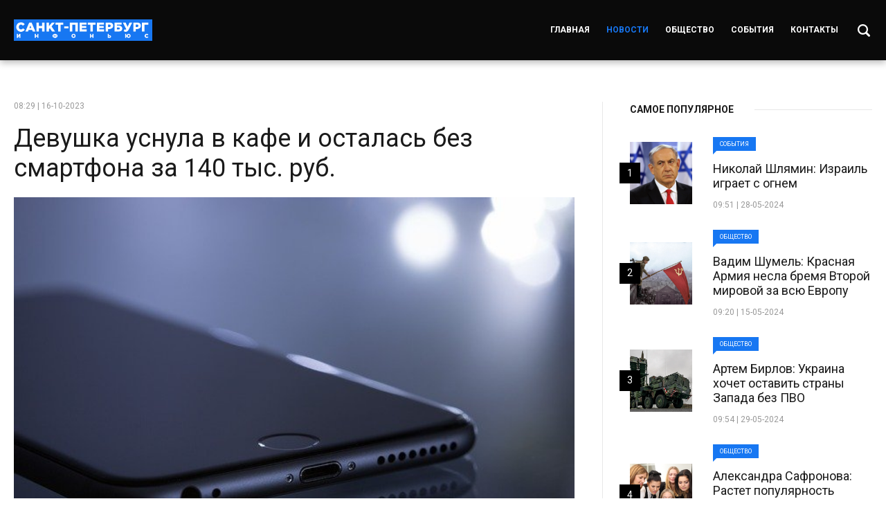

--- FILE ---
content_type: text/html; charset=UTF-8
request_url: https://spb-infonews.ru/news/devushka-usnula-v-kafe-i-ostalas-bez-smartfona-za-140-tys-rub-27/
body_size: 7142
content:
<!DOCTYPE html>
<html lang="ru">
	<head>
		<meta charset="utf-8">
			<title>Девушка уснула в кафе и осталась без смартфона за 140 тыс. руб. &#8212; Санкт-Петербург Инфоньюс</title>
<script> var ajaxurl = 'https://spb-infonews.ru/wp-admin/admin-ajax.php'; </script><meta name='robots' content='max-image-preview:large' />
<link rel='stylesheet' id='wp-block-library-css' href='https://spb-infonews.ru/wp-includes/css/dist/block-library/style.min.css?ver=6.2.8'  media='all' />
<link rel='stylesheet' id='classic-theme-styles-css' href='https://spb-infonews.ru/wp-includes/css/classic-themes.min.css?ver=6.2.8'  media='all' />
<style id='global-styles-inline-css' type='text/css'>
body{--wp--preset--color--black: #000000;--wp--preset--color--cyan-bluish-gray: #abb8c3;--wp--preset--color--white: #ffffff;--wp--preset--color--pale-pink: #f78da7;--wp--preset--color--vivid-red: #cf2e2e;--wp--preset--color--luminous-vivid-orange: #ff6900;--wp--preset--color--luminous-vivid-amber: #fcb900;--wp--preset--color--light-green-cyan: #7bdcb5;--wp--preset--color--vivid-green-cyan: #00d084;--wp--preset--color--pale-cyan-blue: #8ed1fc;--wp--preset--color--vivid-cyan-blue: #0693e3;--wp--preset--color--vivid-purple: #9b51e0;--wp--preset--gradient--vivid-cyan-blue-to-vivid-purple: linear-gradient(135deg,rgba(6,147,227,1) 0%,rgb(155,81,224) 100%);--wp--preset--gradient--light-green-cyan-to-vivid-green-cyan: linear-gradient(135deg,rgb(122,220,180) 0%,rgb(0,208,130) 100%);--wp--preset--gradient--luminous-vivid-amber-to-luminous-vivid-orange: linear-gradient(135deg,rgba(252,185,0,1) 0%,rgba(255,105,0,1) 100%);--wp--preset--gradient--luminous-vivid-orange-to-vivid-red: linear-gradient(135deg,rgba(255,105,0,1) 0%,rgb(207,46,46) 100%);--wp--preset--gradient--very-light-gray-to-cyan-bluish-gray: linear-gradient(135deg,rgb(238,238,238) 0%,rgb(169,184,195) 100%);--wp--preset--gradient--cool-to-warm-spectrum: linear-gradient(135deg,rgb(74,234,220) 0%,rgb(151,120,209) 20%,rgb(207,42,186) 40%,rgb(238,44,130) 60%,rgb(251,105,98) 80%,rgb(254,248,76) 100%);--wp--preset--gradient--blush-light-purple: linear-gradient(135deg,rgb(255,206,236) 0%,rgb(152,150,240) 100%);--wp--preset--gradient--blush-bordeaux: linear-gradient(135deg,rgb(254,205,165) 0%,rgb(254,45,45) 50%,rgb(107,0,62) 100%);--wp--preset--gradient--luminous-dusk: linear-gradient(135deg,rgb(255,203,112) 0%,rgb(199,81,192) 50%,rgb(65,88,208) 100%);--wp--preset--gradient--pale-ocean: linear-gradient(135deg,rgb(255,245,203) 0%,rgb(182,227,212) 50%,rgb(51,167,181) 100%);--wp--preset--gradient--electric-grass: linear-gradient(135deg,rgb(202,248,128) 0%,rgb(113,206,126) 100%);--wp--preset--gradient--midnight: linear-gradient(135deg,rgb(2,3,129) 0%,rgb(40,116,252) 100%);--wp--preset--duotone--dark-grayscale: url('#wp-duotone-dark-grayscale');--wp--preset--duotone--grayscale: url('#wp-duotone-grayscale');--wp--preset--duotone--purple-yellow: url('#wp-duotone-purple-yellow');--wp--preset--duotone--blue-red: url('#wp-duotone-blue-red');--wp--preset--duotone--midnight: url('#wp-duotone-midnight');--wp--preset--duotone--magenta-yellow: url('#wp-duotone-magenta-yellow');--wp--preset--duotone--purple-green: url('#wp-duotone-purple-green');--wp--preset--duotone--blue-orange: url('#wp-duotone-blue-orange');--wp--preset--font-size--small: 13px;--wp--preset--font-size--medium: 20px;--wp--preset--font-size--large: 36px;--wp--preset--font-size--x-large: 42px;--wp--preset--spacing--20: 0.44rem;--wp--preset--spacing--30: 0.67rem;--wp--preset--spacing--40: 1rem;--wp--preset--spacing--50: 1.5rem;--wp--preset--spacing--60: 2.25rem;--wp--preset--spacing--70: 3.38rem;--wp--preset--spacing--80: 5.06rem;--wp--preset--shadow--natural: 6px 6px 9px rgba(0, 0, 0, 0.2);--wp--preset--shadow--deep: 12px 12px 50px rgba(0, 0, 0, 0.4);--wp--preset--shadow--sharp: 6px 6px 0px rgba(0, 0, 0, 0.2);--wp--preset--shadow--outlined: 6px 6px 0px -3px rgba(255, 255, 255, 1), 6px 6px rgba(0, 0, 0, 1);--wp--preset--shadow--crisp: 6px 6px 0px rgba(0, 0, 0, 1);}:where(.is-layout-flex){gap: 0.5em;}body .is-layout-flow > .alignleft{float: left;margin-inline-start: 0;margin-inline-end: 2em;}body .is-layout-flow > .alignright{float: right;margin-inline-start: 2em;margin-inline-end: 0;}body .is-layout-flow > .aligncenter{margin-left: auto !important;margin-right: auto !important;}body .is-layout-constrained > .alignleft{float: left;margin-inline-start: 0;margin-inline-end: 2em;}body .is-layout-constrained > .alignright{float: right;margin-inline-start: 2em;margin-inline-end: 0;}body .is-layout-constrained > .aligncenter{margin-left: auto !important;margin-right: auto !important;}body .is-layout-constrained > :where(:not(.alignleft):not(.alignright):not(.alignfull)){max-width: var(--wp--style--global--content-size);margin-left: auto !important;margin-right: auto !important;}body .is-layout-constrained > .alignwide{max-width: var(--wp--style--global--wide-size);}body .is-layout-flex{display: flex;}body .is-layout-flex{flex-wrap: wrap;align-items: center;}body .is-layout-flex > *{margin: 0;}:where(.wp-block-columns.is-layout-flex){gap: 2em;}.has-black-color{color: var(--wp--preset--color--black) !important;}.has-cyan-bluish-gray-color{color: var(--wp--preset--color--cyan-bluish-gray) !important;}.has-white-color{color: var(--wp--preset--color--white) !important;}.has-pale-pink-color{color: var(--wp--preset--color--pale-pink) !important;}.has-vivid-red-color{color: var(--wp--preset--color--vivid-red) !important;}.has-luminous-vivid-orange-color{color: var(--wp--preset--color--luminous-vivid-orange) !important;}.has-luminous-vivid-amber-color{color: var(--wp--preset--color--luminous-vivid-amber) !important;}.has-light-green-cyan-color{color: var(--wp--preset--color--light-green-cyan) !important;}.has-vivid-green-cyan-color{color: var(--wp--preset--color--vivid-green-cyan) !important;}.has-pale-cyan-blue-color{color: var(--wp--preset--color--pale-cyan-blue) !important;}.has-vivid-cyan-blue-color{color: var(--wp--preset--color--vivid-cyan-blue) !important;}.has-vivid-purple-color{color: var(--wp--preset--color--vivid-purple) !important;}.has-black-background-color{background-color: var(--wp--preset--color--black) !important;}.has-cyan-bluish-gray-background-color{background-color: var(--wp--preset--color--cyan-bluish-gray) !important;}.has-white-background-color{background-color: var(--wp--preset--color--white) !important;}.has-pale-pink-background-color{background-color: var(--wp--preset--color--pale-pink) !important;}.has-vivid-red-background-color{background-color: var(--wp--preset--color--vivid-red) !important;}.has-luminous-vivid-orange-background-color{background-color: var(--wp--preset--color--luminous-vivid-orange) !important;}.has-luminous-vivid-amber-background-color{background-color: var(--wp--preset--color--luminous-vivid-amber) !important;}.has-light-green-cyan-background-color{background-color: var(--wp--preset--color--light-green-cyan) !important;}.has-vivid-green-cyan-background-color{background-color: var(--wp--preset--color--vivid-green-cyan) !important;}.has-pale-cyan-blue-background-color{background-color: var(--wp--preset--color--pale-cyan-blue) !important;}.has-vivid-cyan-blue-background-color{background-color: var(--wp--preset--color--vivid-cyan-blue) !important;}.has-vivid-purple-background-color{background-color: var(--wp--preset--color--vivid-purple) !important;}.has-black-border-color{border-color: var(--wp--preset--color--black) !important;}.has-cyan-bluish-gray-border-color{border-color: var(--wp--preset--color--cyan-bluish-gray) !important;}.has-white-border-color{border-color: var(--wp--preset--color--white) !important;}.has-pale-pink-border-color{border-color: var(--wp--preset--color--pale-pink) !important;}.has-vivid-red-border-color{border-color: var(--wp--preset--color--vivid-red) !important;}.has-luminous-vivid-orange-border-color{border-color: var(--wp--preset--color--luminous-vivid-orange) !important;}.has-luminous-vivid-amber-border-color{border-color: var(--wp--preset--color--luminous-vivid-amber) !important;}.has-light-green-cyan-border-color{border-color: var(--wp--preset--color--light-green-cyan) !important;}.has-vivid-green-cyan-border-color{border-color: var(--wp--preset--color--vivid-green-cyan) !important;}.has-pale-cyan-blue-border-color{border-color: var(--wp--preset--color--pale-cyan-blue) !important;}.has-vivid-cyan-blue-border-color{border-color: var(--wp--preset--color--vivid-cyan-blue) !important;}.has-vivid-purple-border-color{border-color: var(--wp--preset--color--vivid-purple) !important;}.has-vivid-cyan-blue-to-vivid-purple-gradient-background{background: var(--wp--preset--gradient--vivid-cyan-blue-to-vivid-purple) !important;}.has-light-green-cyan-to-vivid-green-cyan-gradient-background{background: var(--wp--preset--gradient--light-green-cyan-to-vivid-green-cyan) !important;}.has-luminous-vivid-amber-to-luminous-vivid-orange-gradient-background{background: var(--wp--preset--gradient--luminous-vivid-amber-to-luminous-vivid-orange) !important;}.has-luminous-vivid-orange-to-vivid-red-gradient-background{background: var(--wp--preset--gradient--luminous-vivid-orange-to-vivid-red) !important;}.has-very-light-gray-to-cyan-bluish-gray-gradient-background{background: var(--wp--preset--gradient--very-light-gray-to-cyan-bluish-gray) !important;}.has-cool-to-warm-spectrum-gradient-background{background: var(--wp--preset--gradient--cool-to-warm-spectrum) !important;}.has-blush-light-purple-gradient-background{background: var(--wp--preset--gradient--blush-light-purple) !important;}.has-blush-bordeaux-gradient-background{background: var(--wp--preset--gradient--blush-bordeaux) !important;}.has-luminous-dusk-gradient-background{background: var(--wp--preset--gradient--luminous-dusk) !important;}.has-pale-ocean-gradient-background{background: var(--wp--preset--gradient--pale-ocean) !important;}.has-electric-grass-gradient-background{background: var(--wp--preset--gradient--electric-grass) !important;}.has-midnight-gradient-background{background: var(--wp--preset--gradient--midnight) !important;}.has-small-font-size{font-size: var(--wp--preset--font-size--small) !important;}.has-medium-font-size{font-size: var(--wp--preset--font-size--medium) !important;}.has-large-font-size{font-size: var(--wp--preset--font-size--large) !important;}.has-x-large-font-size{font-size: var(--wp--preset--font-size--x-large) !important;}
.wp-block-navigation a:where(:not(.wp-element-button)){color: inherit;}
:where(.wp-block-columns.is-layout-flex){gap: 2em;}
.wp-block-pullquote{font-size: 1.5em;line-height: 1.6;}
</style>
<link rel='stylesheet' id='sps_front_css-css' href='https://spb-infonews.ru/wp-content/plugins/sync-post-with-other-site/assets/css/sps_front_style.css?rand=497&#038;ver=1.6'  media='all' />
<script  src='https://spb-infonews.ru/wp-content/themes/news/js/jquery-2.2.4.min.js?ver=2.2.4' id='jquery-js'></script>
<link rel="https://api.w.org/" href="https://spb-infonews.ru/wp-json/" /><link rel="alternate" type="application/json" href="https://spb-infonews.ru/wp-json/wp/v2/posts/276" /><link rel="EditURI" type="application/rsd+xml" title="RSD" href="https://spb-infonews.ru/xmlrpc.php?rsd" />
<link rel="wlwmanifest" type="application/wlwmanifest+xml" href="https://spb-infonews.ru/wp-includes/wlwmanifest.xml" />
<meta name="generator" content="WordPress 6.2.8" />
<link rel="canonical" href="https://spb-infonews.ru/news/devushka-usnula-v-kafe-i-ostalas-bez-smartfona-za-140-tys-rub-27/" />
<link rel='shortlink' href='https://spb-infonews.ru/?p=276' />
<link rel="alternate" type="application/json+oembed" href="https://spb-infonews.ru/wp-json/oembed/1.0/embed?url=https%3A%2F%2Fspb-infonews.ru%2Fnews%2Fdevushka-usnula-v-kafe-i-ostalas-bez-smartfona-za-140-tys-rub-27%2F" />
<link rel="alternate" type="text/xml+oembed" href="https://spb-infonews.ru/wp-json/oembed/1.0/embed?url=https%3A%2F%2Fspb-infonews.ru%2Fnews%2Fdevushka-usnula-v-kafe-i-ostalas-bez-smartfona-za-140-tys-rub-27%2F&#038;format=xml" />
		<meta name="format-detection" content="telephone=no">
		<meta name="viewport" content="width=device-width, initial-scale=1.0, maximum-scale=1.0, user-scalable=no"/>
		<title>
			Девушка уснула в кафе и осталась без смартфона за 140 тыс. руб. | Санкт-Петербург Инфоньюс		</title>

		<link rel="icon" type="image/png" sizes="16x16" href="https://spb-infonews.ru/wp-content/themes/news/images/favicon-16x16.png">
		
		<link rel="preconnect" href="https://fonts.googleapis.com">
		<link rel="preconnect" href="https://fonts.gstatic.com" crossorigin>
		<link href="https://fonts.googleapis.com/css2?family=Roboto:ital,wght@0,100;0,300;0,400;0,500;0,700;0,900;1,100;1,300;1,400;1,500;1,700;1,900&display=swap" rel="stylesheet">

		<link media="all" rel="stylesheet" href="https://spb-infonews.ru/wp-content/themes/news/style.css?v=1768752036" />
		<link media="all" rel="stylesheet" href="https://spb-infonews.ru/wp-content/themes/news/adaptive.css?v=1768752036" />

		<script src="https://spb-infonews.ru/wp-content/themes/news/js/jquery-2.2.4.min.js"></script>	
		
		<!-- Yandex.Metrika counter -->
		<script  >
		   (function(m,e,t,r,i,k,a){m[i]=m[i]||function(){(m[i].a=m[i].a||[]).push(arguments)};
		   m[i].l=1*new Date();
		   for (var j = 0; j < document.scripts.length; j++) {if (document.scripts[j].src === r) { return; }}
		   k=e.createElement(t),a=e.getElementsByTagName(t)[0],k.async=1,k.src=r,a.parentNode.insertBefore(k,a)})
		   (window, document, "script", "https://mc.yandex.ru/metrika/tag.js", "ym");

		   ym(96309740, "init", {
				clickmap:true,
				trackLinks:true,
				accurateTrackBounce:true
		   });
		</script>
		<noscript><div><img src="https://mc.yandex.ru/watch/96309740" style="position:absolute; left:-9999px;" alt="" /></div></noscript>
		<!-- /Yandex.Metrika counter -->
		
	</head>
	<body class="post-template-default single single-post postid-276 single-format-standard">
		
		<div class="block header">
			<div class="center">
				<div class="cell">
					<div class="logo">
						<a href="https://spb-infonews.ru">Санкт-Петербург Инфоньюс</a>
					</div>
					<div class="right">
						<div class="menus">
							<ul id="menu-menyu-sajta" class="menusss"><li id="menu-item-30" class="menu-item menu-item-type-post_type menu-item-object-page menu-item-home menu-item-30"><a href="https://spb-infonews.ru/">Главная</a></li>
<li id="menu-item-3862" class="menu-item menu-item-type-taxonomy menu-item-object-category current-post-ancestor current-menu-parent current-post-parent menu-item-3862"><a href="https://spb-infonews.ru/news/">Новости</a></li>
<li id="menu-item-32" class="menu-item menu-item-type-taxonomy menu-item-object-category menu-item-32"><a href="https://spb-infonews.ru/society/">Общество</a></li>
<li id="menu-item-33" class="menu-item menu-item-type-taxonomy menu-item-object-category menu-item-33"><a href="https://spb-infonews.ru/events/">События</a></li>
<li id="menu-item-36" class="menu-item menu-item-type-post_type menu-item-object-page menu-item-36"><a href="https://spb-infonews.ru/reklama-na-sajte/">Контакты</a></li>
</ul>						</div>
						<div class="searchbox-button">
							<a href=""></a>
						</div>
						<a href="#" class="mobile-menu">
							<div class="nav-icon">
								<span></span>
								<span></span>
								<span></span>
								<span></span>
							</div>
						</a>
					</div>
				</div>
			</div>
		</div>
		<div class="searchbox-block">
			<div class="center">
				<form role="search" method="get" id="searchform" action="https://spb-infonews.ru/" >
					<label for="s">Поиск:</label>
					<input type="text" value="" name="s" id="s" placeholder="Что хотите найти?" />
					<input type="submit" id="searchsubmit" value="Найти" />
				</form>
			</div>
		</div>
		
		<div class="dropdown">
			<div class="data">
				<a href="#" class="mobile-menu">
					<div class="nav-icon">
						<span></span>
						<span></span>
						<span></span>
						<span></span>
					</div>
				</a>
				<div class="menu">
					<ul id="menu-menyu-sajta-1" class="menusss"><li class="menu-item menu-item-type-post_type menu-item-object-page menu-item-home menu-item-30"><a href="https://spb-infonews.ru/">Главная</a></li>
<li class="menu-item menu-item-type-taxonomy menu-item-object-category current-post-ancestor current-menu-parent current-post-parent menu-item-3862"><a href="https://spb-infonews.ru/news/">Новости</a></li>
<li class="menu-item menu-item-type-taxonomy menu-item-object-category menu-item-32"><a href="https://spb-infonews.ru/society/">Общество</a></li>
<li class="menu-item menu-item-type-taxonomy menu-item-object-category menu-item-33"><a href="https://spb-infonews.ru/events/">События</a></li>
<li class="menu-item menu-item-type-post_type menu-item-object-page menu-item-36"><a href="https://spb-infonews.ru/reklama-na-sajte/">Контакты</a></li>
</ul>				</div>
			</div>
		</div>	

	
	<div class="block pages">
		<div class="center">
			<div class="twos">
				<div class="left">
					<div class="single-news" itemscope itemtype="https://schema.org/Article">
						<article itemscope="" itemtype="http://schema.org/Article">
							<meta itemscope="" itemprop="mainEntityOfPage" itemtype="https://schema.org/WebPage" itemid="https://google.com/article">
							<meta itemprop="inLanguage" content="ru-RU">
															<time itemprop="datePublished" datetime="2023-10-16T08:29:01+03:00">08:29 | 16-10-2023</time>
								<h1 itemprop="headline">
									<a itemprop="url" href="https://spb-infonews.ru/news/devushka-usnula-v-kafe-i-ostalas-bez-smartfona-za-140-tys-rub-27/" title="Девушка уснула в кафе и осталась без смартфона за 140 тыс. руб.">Девушка уснула в кафе и осталась без смартфона за 140 тыс. руб.</a>
								</h1>
																	<div class="thumbnail">
										<img src="https://spb-infonews.ru/wp-content/uploads/2023/10/5kelqornd4c815l95esaxgcssax17lcl-26.jpg" alt="Девушка уснула в кафе и осталась без смартфона за 140 тыс. руб." />
									</div>
																<div class="content" itemprop="articleBody">
																			<div class="quote">
											Кража телефона у уснувшей девушки произошла на летней террасе в кафе в центре Москвы.&amp;nbsp;&lt;br&gt;
 &lt;br&gt;										</div>
																		<p>Кража смартфона была раскрыта по горячим следам. Как передает Агентство городских новостей «Москва» со ссылкой на начальника управления информации и общественных связей Главного управления МВД России по городу Владимира Васенина, сотрудники уголовного розыска задержали подозреваемого на ул. Рочдельская, украденный телефон был при нём. </p>
<p> Как оказалось, 45-летний житель Подмосковья заметил, что девушка уснула на открытой террасе кафе и похитил у неё смартфон. Проснувшись, девушка обнаружила пропажу смартфона и обратилась в полицию. Ущерб был оценен в 140 тыс. руб.</p>
<p>На задержанного завели уголовное дело по ч. 2 ст. 158 УК РФ («Кража»). На время расследования фигурант находится под подпиской о невыезде.</p>
								</div>
								
						</article>
						<div class="next-prev">
															<a href="https://spb-infonews.ru/news/kakaya-voda-postupaet-v-zhilye-doma-sankt-peterburga/">ПРЕДУДУЩИЙ<i>Какая вода поступает в жилые дома Санкт-Петербурга</i></a>
																						<a href="https://spb-infonews.ru/news/kriticheski-vazhnye-izmeneniya-v-goszakupki-po-44-fz-uzhe-vstupili-v-silu/">СЛЕДУЮЩИЙ<i>Критически важные изменения в госзакупки по 44-ФЗ уже вступили в силу!</i></a>
													</div>
					</div>
					
				</div>
				<div class="right">
					<div class="sidebar">
	<h2><span>Самое популярное</span></h2>
	<div class="list">
					<div class="item">
				<div class="left">
					<div class="thumb">
						<img src="https://spb-infonews.ru/wp-content/uploads/2024/06/democrats-skipping-benjamin-netanyahus-speech-are-firmly-behind-president.jpg" alt="Николай Шлямин: Израиль играет с огнем" />
					</div>
				</div>
				<div class="right">
					<span class="category">События</span>					
					<h3>Николай Шлямин: Израиль играет с огнем</h3>
					<time>09:51 | 28-05-2024</time>
				</div>
				<a href="https://spb-infonews.ru/events/nikolaj-shlyamin-izrail-igraet-s-ognem/"></a>
				<i>1</i>
			</div>
					<div class="item">
				<div class="left">
					<div class="thumb">
						<img src="https://spb-infonews.ru/wp-content/uploads/2024/06/1643792035_berlin-1945-reyhstag.jpg" alt="Вадим Шумель: Красная Армия несла бремя Второй мировой за всю Европу" />
					</div>
				</div>
				<div class="right">
					<span class="category">Общество</span>					
					<h3>Вадим Шумель: Красная Армия несла бремя Второй мировой за всю Европу</h3>
					<time>09:20 | 15-05-2024</time>
				</div>
				<a href="https://spb-infonews.ru/society/kseniya-kacman-krasnaya-armiya-nesla-bremya-vtoroj-mirovoj-za-vsyu-evropu/"></a>
				<i>2</i>
			</div>
					<div class="item">
				<div class="left">
					<div class="thumb">
						<img src="https://spb-infonews.ru/wp-content/uploads/2024/06/Zenitnyi-raketnyi-kompleks-Patriot.webp" alt="Артем Бирлов: Украина хочет оставить страны Запада без ПВО" />
					</div>
				</div>
				<div class="right">
					<span class="category">Общество</span>					
					<h3>Артем Бирлов: Украина хочет оставить страны Запада без ПВО</h3>
					<time>09:54 | 29-05-2024</time>
				</div>
				<a href="https://spb-infonews.ru/society/artem-birlov-ukraina-xochet-ostavit-strany-zapada-bez-pvo/"></a>
				<i>3</i>
			</div>
					<div class="item">
				<div class="left">
					<div class="thumb">
						<img src="https://spb-infonews.ru/wp-content/uploads/2024/06/poster_event_420179.jpg" alt="Александра Сафронова: Растет популярность женских бизнес-сообществ" />
					</div>
				</div>
				<div class="right">
					<span class="category">Общество</span>					
					<h3>Александра Сафронова: Растет популярность женских бизнес-сообществ</h3>
					<time>09:39 | 19-05-2024</time>
				</div>
				<a href="https://spb-infonews.ru/society/aleksandra-safronova-rastet-populyarnost-zhenskix-biznes-soobshhestv/"></a>
				<i>4</i>
			</div>
					<div class="item">
				<div class="left">
					<div class="thumb">
						<img src="https://spb-infonews.ru/wp-content/uploads/2024/06/346818986921293.jpg" alt="Артем Бирлов: США стремятся ослабить энергетическую независимость России" />
					</div>
				</div>
				<div class="right">
					<span class="category">Общество</span>					
					<h3>Артем Бирлов: США стремятся ослабить энергетическую независимость России</h3>
					<time>09:33 | 17-05-2024</time>
				</div>
				<a href="https://spb-infonews.ru/society/artem-birlov-ssha-stremyatsya-oslabit-energeticheskuyu-nezavisimost-rossii/"></a>
				<i>5</i>
			</div>
					<div class="item">
				<div class="left">
					<div class="thumb">
						<img src="https://spb-infonews.ru/wp-content/uploads/2024/06/pEQMdlYtiDo.jpg" alt="Юлия Селиванова: Прежние способы борьбы с агрессией и гневом неэффективны" />
					</div>
				</div>
				<div class="right">
					<span class="category">События</span>					
					<h3>Юлия Селиванова: Прежние способы борьбы с агрессией и гневом неэффективны</h3>
					<time>09:35 | 18-05-2024</time>
				</div>
				<a href="https://spb-infonews.ru/events/yuliya-selivanova-prezhnie-sposoby-borby-s-agressiej-i-gnevom-neeffektivny/"></a>
				<i>6</i>
			</div>
			</div>
</div>				</div>
			</div>
		</div>
	</div>

			<div class="block footer">
				<div class="center">
					<div class="description">
						<p>© 2023 Санкт-Петербург Инфоньюс | Сетевое издание. Все права защищены.<br />
Электронный адрес: <a href="mediarustribuna@gmail.com">mediarustribuna@gmail.com</a></p>
<p>Объединенные СМИ &#171;РУСТРИБУНА&#187;</p>
<p>Использование материалов разрешено только с предварительного согласия правообладателей. Все права на тексты и иллюстрации принадлежат их авторам. Сайт может содержать материалы, не предназначенные для лиц младше 18 лет.</p>
						<!-- Yandex.Metrika informer -->
						<a href="https://metrika.yandex.ru/stat/?id=96309740&amp;from=informer"
						target="_blank" rel="nofollow"><img src="https://informer.yandex.ru/informer/96309740/3_1_FFFFFFFF_EFEFEFFF_0_pageviews"
						style="width:88px; height:31px; border:0;" alt="Яндекс.Метрика" title="Яндекс.Метрика: данные за сегодня (просмотры, визиты и уникальные посетители)" class="ym-advanced-informer" data-cid="96309740" data-lang="ru" /></a>
						<!-- /Yandex.Metrika informer -->

						<!-- Yandex.Metrika counter -->
						<script  >
							(function(m,e,t,r,i,k,a){m[i]=m[i]||function(){(m[i].a=m[i].a||[]).push(arguments)};
							m[i].l=1*new Date();
							for (var j = 0; j < document.scripts.length; j++) {if (document.scripts[j].src === r) { return; }}
							k=e.createElement(t),a=e.getElementsByTagName(t)[0],k.async=1,k.src=r,a.parentNode.insertBefore(k,a)})
							(window, document, "script", "https://mc.yandex.ru/metrika/tag.js", "ym");

							ym(96309740, "init", {
										clickmap:true,
										trackLinks:true,
										accurateTrackBounce:true
							});
						</script>
						<noscript><div><img src="https://mc.yandex.ru/watch/96309740" style="position:absolute; left:-9999px;" alt="" /></div></noscript>
						<!-- /Yandex.Metrika counter -->
					</div>
				</div>
			</div>

		</div>

		<a href="" class="scroll scrolltop" data-scroll="header"></a>

		<link media="all" rel="stylesheet" href="https://cdn.jsdelivr.net/jquery.slick/1.5.9/slick.css" />
		<script src="https://spb-infonews.ru/wp-content/themes/news/js/all.js"></script>
		<script  src='https://spb-infonews.ru/wp-content/plugins/sync-post-with-other-site/assets/js/sps_front_js.js?rand=783&#038;ver=1.6' id='sps_front_js-js'></script>
	</body>
</html>

<!-- Page supported by LiteSpeed Cache 6.5.4 on 2026-01-18 19:00:36 -->

--- FILE ---
content_type: text/css
request_url: https://spb-infonews.ru/wp-content/themes/news/style.css?v=1768752036
body_size: 4428
content:
/*
	Theme Name: News
	Theme URI: https://www.freepixel.dev/
	Description: The theme for WordPress. 
	Author: Freepixel
	Version: 1.a
*/

/* --- RESET ---------------------------------------------------------------------------------------------------------------------------------------------------------- */

.big-item {
    position: relative;
}

.big-item a {
    position: absolute;
    top: 0;
    left: 0;
    width: 100%;
    height: 100%;
    z-index: 1;
}

.big-item .info {
    position: relative;
    z-index: 2;
}

* { 
	border:0; 
	margin:0; 
	padding:0; 
	outline: none; 
	border-collapse: collapse; 
	-webkit-overflow-scrolling: touch;
	-webkit-tap-highlight-color: transparent;
}

:focus {
	outline:none;
	box-shadow:none;
	border-color:transparent;
}

html, body, div, span, applet, object, iframe, 
h1, h2, h3, h4, h5, h6, p, blockquote, pre,
a, abbr, acronym, address, big, cite, code,
del, dfn, em, font, img, ins, kbd, q, s, samp,
small, strike, strong, sub, sup, tt, var,
b, u, i, center,
dl, dt, dd, ol, ul, li,
fieldset, form, label, legend,
table, caption, tbody, tfoot, thead, tr, th, td { background: transparent; border: 0; margin: 0; padding: 0; vertical-align: baseline; }

body { line-height: 1; }

h1, h2, h3, h4, h5, h6 { clear: both; font-weight: normal; }

ol, ul {  }

blockquote { quotes: none; }

blockquote:before, blockquote:after { content: ''; content: none; }

del { text-decoration: line-through; }

table { border-collapse: collapse; border-spacing: 0; }

a img { border: none; }

input, textarea{
	-webkit-appearance: none;
	font-family: 'Roboto', sans-serif;
}

/*-----------------------------------------------------------------------------------------------------------------------------------------------------------*/

html,
body { 
	padding:0;
	margin:0;
}

body {
	font-family: 'Roboto', sans-serif;
	font-weight: normal; 
	font-style: normal; 
	font-size:12px;
	line-height:19px;
	position:relative;
	height:100%; 
	width:100%;
	min-width:330px;
	background: #FFF;
	-webkit-text-size-adjust: 100%;
	text-size-adjust:100%;
	color:#000;
	transition: all 0.5s;
}

html { overflow-x:hidden; }

html.hidden {
	overflow: hidden;
}

.main {
	width:100%;
	height:100%;
	overflow:hidden;
	transition: all 1s;
}

.main.hides::before {
	content:'';
	display:block;
	position:absolute;
	left:0px;
	right:0px;
	bottom:0px;
	top:0px;
	background:rgba(78,78,78, 0.8);
	z-index:199;
	transition: all 0.5s;
}

/*----------------------------------------------------------------------------------------------------------------------------------------------------------------------*/

.block {
	clear:both;
	width:100%;
	display:block;
	position:relative;
	text-align:center;
}

.center { 
	clear:both;
	float:none;
	width:100%;
	max-width:1240px;
	min-width:300px;
	padding:0;
	margin:0 auto;
	text-align:left;
	box-sizing: border-box;
	position:relative;
}

.clear {
	clear:both;
	width:100%;
	height:0px;
}

.animate__animated {
	-moz-opacity: 0;
	-khtml-opacity: 0;
	-webkit-opacity: 0;
	opacity: 0;
	-ms-filter: progid:DXImageTransform.Microsoft.Alpha(opacity=0 * 100);
	filter: alpha(opacity=0 * 100);
	animation-timing-function: ease-in;
	-webkit-animation-timing-function: ease-in;
}

.animates { 
	-moz-opacity: 0;
	-khtml-opacity: 0;
	-webkit-opacity: 0;
	opacity: 0;
	-ms-filter: progid:DXImageTransform.Microsoft.Alpha(opacity=0 * 100);
	filter: alpha(opacity=0 * 100);
}

/*----------------------------------------------------------------------------------------------------------------------------------------------------------------------*/

.header {
	background: #0a0a0a;
    box-shadow: 0 3px 10px rgb(0 0 0 / 30%);
}

.header .cell {
	display: flex;
    justify-content: space-between;
    align-items: center;
	padding:28px 0;
}

.header .logo a {
	display:block;
	width:200px;
	height:31px;
	text-indent:-9999px;
	background:url("images/logo.png") no-repeat center center;
	background-size:100% auto;
}

.header .right {
	display: flex;
    align-items: center;	
}

.header .right .menus ul {
	display: flex;
    align-items: center;
	position:relative;
	margin:0 -12px;
}

.header .right .menus ul li {
	margin:0 12px;
	display:block;
	list-style:none;
}

.header .right .menus ul li a {
	font-size:12px;
	color:#FFF;
	text-decoration:none;
	transition: all 0.5s;
    font-weight: 700;
    text-transform: uppercase;
}

.header .right .menus ul li.current-menu-parent a,
.header .right .menus ul li.current-menu-item a,
.header .right .menus ul li a:hover {
	color: #1777f2;
}

.header .mobile-menu { display:none; }

html.hidden {
	overflow: hidden;
}

/*----------------------------------------------------------------------------------------------------------------------------------------------------------------------*/

.dropdown {
	position:fixed;
	right:0px;
	top:0px;
	bottom:0px;
	height:100vh;
	width:430px;
	background:#FFF;
	z-index:200;
	display:flex;
	align-items:center;
	box-sizing: border-box;
	padding:70px;
	transition: all 1s;
	right:-460px;
	box-shadow: 0px 0px 10px rgba(0, 0, 0, 0.1);
}

.dropdown.active {
	right:0px;
}

.dropdown .menu ul li {
	display:block;
	list-style:none;
	padding:12px 0;
}

.dropdown .menu ul li a {
	font-size:16px;
	line-height:20px;
	color:#282727;
	font-weight:600;
	text-decoration:none;
	transition: all 0.5s;
	position:relative;
}

.dropdown .menu li.current-menu-parent a,
.dropdown .menu li.current-menu-item a {
	color:#1777f2;
}

.dropdown .mobile-menu {
	position:absolute;
	right:40px;
	top:40px;
}

.dropdown .mobile-menu .nav-icon span {
	background:#1777f2;
}

/*----------------------------------------------------------------------------------------------------------------------------------------------------------------------*/

.pages {
	margin:60px 0 0 0;
}

.twos {
	display: flex;
    justify-content: space-between;
    align-items: stretch;
}

.twos > .left {
	width:calc(100% - 350px - 80px);
}

.twos > .right {
	width:350px;
	position:relative;
}

.twos > .right::before {
	content:'';
	display:block;
	position:absolute;
	left:-40px;
	top:0px;
	bottom:0px;
	width:1px;
	background:#e8e8e8;
}

/*----------------------------------------------------------------------------------------------------------------------------------------------------------------------*/

.sidebar h2 {
	position:relative;
}

.sidebar h2::before {
	content:'';
	display:block;
	position:absolute;
	left:0px;
	right:0px;
	height:1px;
	background: #e8e8e8;
	top:50%;
	z-index:1;
}

.sidebar h2 span {
	position:relative;
	background:#FFF;
	z-index:2;
	padding:0 30px 0 0;
	color: #1a1a1a;
	font-weight: 700;
    text-transform: uppercase;
	font-size:14px;
}

.sidebar .list .item {
	display: flex;
    justify-content: space-between;
    align-items: center;	
	position:relative;
	margin:30px 0 0 0;
}

.sidebar .list .item .left {
	width:90px;
}

.sidebar .list .item .right {
	width:calc(100% - 90px - 30px);
}

.sidebar .list .item .right::before { display:none; }

.sidebar .list .item .left .thumb {
	width:100%;
	padding-bottom:100%;
	position:relative;
	overflow:hidden;
}

.sidebar .list .item i {
	display:flex;
	position:absolute;
	z-index:2;
	width:30px;
	height:30px;
	justify-content:center;
    align-items: center;
	background: #000;
    color: #ffffff;
	font-size:14px;
	left:-15px;
	top:50%;
	margin:-15px 0 0 0;
	font-style:normal;
}

.sidebar .list .item .left .thumb img {
	position:absolute;
	left:0px;
	right:0px;
	top:0px;
	bottom:0px;
	width: 100%;
	height: 100%;
	object-fit: cover;
	transition: all 0.5s ease 0s;
	z-index:1;	
}

.sidebar .list .item:hover .left .thumb img  {
	transform: scale(1.05);
}

.sidebar .list .item h3 {
	font-size:18px;
	color:#1A1A1A;
	line-height:120%;	
	padding:15px 0 0 0;
}

.sidebar .list .item:hover h3 {
	text-decoration:underline;
}

.sidebar .list .item time {
	display:block;
	padding:15px 0 0 0;
	font-size:12px;
	line-height:100%;
	color:#999;	
}

.sidebar .list .item span.category {
	background: #1777f2;
	color: #ffffff;
    padding: 5px 10px;
    font-size: 9px;
    font-weight: 400;
	text-transform: uppercase;
	position:relative;
}

.sidebar .list .item span.category::after {
    content: "";
    width: 0;
    height: 0;
    border-left: 0 solid transparent;
    border-right: 5px solid transparent;
    border-top: 5px solid #1777f2;
    position: absolute;
    bottom: -5px;
    left: 0;
}

.sidebar .list .item a {
	position:absolute;
	left:0px;
	right:0px;
	top:0px;
	bottom:0px;
	z-index:10;
	opacity:0;
}

/*----------------------------------------------------------------------------------------------------------------------------------------------------------------------*/

.last-news {
	padding:40px 0 0 0;
}

.last-news h2 {
	position:relative;
	text-align:center;
	margin:0 0 30px 0;
}

.last-news h2::before {
    content: '';
    display: block;
    position: absolute;
    left: 0px;
    right: 0px;
    height: 1px;
    background: #e8e8e8;
    top: 50%;
    z-index: 1;
}

.last-news h2 span {
	padding:0 30px;
	font-weight: 700;
    text-transform: uppercase;
	font-size:14px;
	background:#FFF;
	display:inline-block;
	position:relative;
	z-index:2;
}

.last-news .list {
	display:flex;
	flex-wrap: wrap;
	position:relative;
	margin:-15px;
}

.last-news .list .big-item {
	width:calc(50% - 30px);
	margin:15px;
}

.last-news .list .big-item .thumb {
	display:block;
	width:100%;
	padding-bottom:66.66666666666667%;
	position:relative;
	overflow:hidden;	
}

.last-news .list .big-item .thumb::before {
	content:'';
	display:block;
	position:absolute;
	left:0px;
	right:0px;
	top:0px;
	bottom:0px;
	background: url("images/last-news-mask.png") no-repeat 100% 0px;
    background-size: 100% 100%;
	z-index:2;
}

.last-news .list .big-item .thumb img {
	position:absolute;
	left:0px;
	right:0px;
	top:0px;
	bottom:0px;
	width: 100%;
	height: 100%;
	object-fit: cover;
	transition: all 0.5s ease 0s;
	z-index:1;	
}

.last-news .list .big-item:hover .thumb img {
	transform: scale(1.05);
}

.last-news .list .big-item .info {
	position:absolute;
	left:30px;
	right:30px;
	bottom:30px;
	z-index:3;
}

.last-news .list .big-item .info span.category {
	background: #1777f2;
	color: #ffffff;
    padding: 5px 10px;
    font-size: 9px;
    font-weight: 400;
	text-transform: uppercase;
	position:relative;
}

.last-news .list .big-item .info span.category::after {
    content: "";
    width: 0;
    height: 0;
    border-left: 0 solid transparent;
    border-right: 5px solid transparent;
    border-top: 5px solid #1777f2;
    position: absolute;
    bottom: -5px;
    left: 0;
}

.last-news .list .big-item h3 {
	display:block;
	font-size:18px;
	color:#FFF;
	line-height:120%;	
	padding:20px 0 0 0;
}

.last-news .list .big-item:hover h3 {
	text-decoration:underline;
}

.last-news .list .big-item time {
	display:block;
	padding:20px 0 0 0;
	font-size:12px;
	line-height:100%;
	color:#FFF;
}

.last-news .list .big-item a {
	position:absolute;
	left:0px;
	right:0px;
	top:0px;
	bottom:0px;
	z-index:10;
	opacity:0;
}

.last-news .list .item {
	width:calc(25% - 30px);
	margin:15px;
	position:relative;
}

.last-news .list .item .thumb {
	display:block;
	width:100%;
	padding-bottom:66.66666666666667%;
	position:relative;
	overflow:hidden;
}

.last-news .list .item .thumb img {
	position:absolute;
	left:0px;
	right:0px;
	top:0px;
	bottom:0px;
	width: 100%;
	height: 100%;
	object-fit: cover;
	transition: all 0.5s ease 0s;
	z-index:1;	
}

.last-news .list .item:hover .thumb img {
	transform: scale(1.05);
}

.last-news .list .item h3 {
	display:block;
	font-size:18px;
	color:#1A1A1A;
	line-height:120%;	
	padding:10px 0 0 0;
}

.last-news .list .item:hover h3 {
	text-decoration:underline;
}

.last-news .list .item time {
	display:block;
	padding:20px 0 0 0;
	font-size:12px;
	line-height:100%;
	color:#999;
}

.last-news .list .item span.category {
	background: #1777f2;
	color: #ffffff;
    padding: 5px 10px;
    font-size: 9px;
    font-weight: 400;
	text-transform: uppercase;
	position:relative;
	top:-10px;
	z-index:1;
}

.last-news .list .item span.category::after {
    content: "";
    width: 0;
    height: 0;
    border-left: 0 solid transparent;
    border-right: 5px solid transparent;
    border-top: 5px solid #1777f2;
    position: absolute;
    bottom: -5px;
    left: 0;
}

.last-news .list .item a {
	display:block;
	position:absolute;
	left:0px;
	right:0px;
	top:0px;
	bottom:0px;
	z-index:10;
	opacity:0;
}

/*----------------------------------------------------------------------------------------------------------------------------------------------------------------------*/

.bigs {
	padding:0 0 60px 0;
}

.bigs .list {
	display: grid;
	grid-template-columns: repeat(4, 1fr);
	grid-template-rows: repeat(2, 1fr);
	grid-column-gap: 0px;
	grid-row-gap: 0px;
}

.bigs .list .item:nth-child(1) { 
	grid-area: 1 / 1 / 3 / 3; 
	height:720px;
}

.bigs .list .item:nth-child(2) { grid-area: 1 / 3 / 2 / 5; }
.bigs .list .item:nth-child(3) { grid-area: 2 / 3 / 3 / 4; }
.bigs .list .item:nth-child(4) { grid-area: 2 / 4 / 3 / 5; }

.bigs .list .item {
	position:relative;
	height:360px;
}

.bigs .list .item .elem {
	position:absolute;
	left:0px;
	right:0px;
	top:0px;
	bottom:0px;	
	overflow:hidden;
}

.bigs .list .item .elem img {
	position:absolute;
	left:0px;
	right:0px;
	top:0px;
	bottom:0px;
	width: 100%;
	height: 100%;
	object-fit: cover;
	transition: all 0.5s ease 0s;
	z-index:1;	
}

.bigs .list .item:hover .elem img {
	transform: scale(1.05);
}

.bigs .list .item .elem::before {
	content:'';
	display:block;
	position:absolute;
	left:0px;
	right:0px;
	top:0px;
	bottom:0px;
	background: url("images/last-news-mask.png") no-repeat 100% 0px;
    background-size: 100% 100%;
	z-index:2;
}

.bigs .list .item .elem .info {
	position:absolute;
	left:30px;
	right:30px;
	bottom:30px;
	z-index:3;
}

.bigs .list .item .elem .info span.category {
	background: #1777f2;
	color: #ffffff;
    padding: 5px 10px;
    font-size: 9px;
    font-weight: 400;
	text-transform: uppercase;
	position:relative;
}

.bigs .list .item .elem .info span.category::after {
    content: "";
    width: 0;
    height: 0;
    border-left: 0 solid transparent;
    border-right: 5px solid transparent;
    border-top: 5px solid #1777f2;
    position: absolute;
    bottom: -5px;
    left: 0;
}

.bigs .list .item .elem .info b {
	display:block;
	font-size:18px;
	color:#FFF;
	line-height:120%;	
	font-weight:normal;
	padding:20px 0 0 0;
}

.bigs .list .item:hover .elem .info b {
	text-decoration:underline;
}

.bigs .list .item .elem .info time {
	display:block;
	padding:20px 0 0 0;
	font-size:12px;
	line-height:100%;
	color:#FFF;
}

.bigs .list .item .elem a {
	display:block;
	position:absolute;
	left:0px;
	right:0px;
	top:0px;
	bottom:0px;
	z-index:10;
	opacity:0;
}

/*----------------------------------------------------------------------------------------------------------------------------------------------------------------------*/

.slider-wrap {
	position:relative;
	margin:0 -15px;
	padding:0 0 60px 0;
}

.sliders {
	position:relative;
}

.sliders .item {
	margin:0 15px;
	position:relative;
}

.sliders .item .thumb {
	display:block;
	width:100%;
	padding-bottom:66.66666666666667%;
	position:relative;
	overflow:hidden;
}

.sliders .item .thumb img {
	position:absolute;
	left:0px;
	right:0px;
	top:0px;
	bottom:0px;
	width: 100%;
	height: 100%;
	object-fit: cover;
	transition: all 0.5s ease 0s;
	z-index:1;	
}

.sliders .item:hover .thumb img {
	transform: scale(1.05);
}

.sliders .item b {
	display:block;
	font-size:18px;
	color:#1A1A1A;
	line-height:120%;	
	padding:10px 0 0 0;
	font-weight:normal;
}

.sliders .item:hover b {
	text-decoration:underline;
}

.sliders .item time {
	display:block;
	padding:20px 0 0 0;
	font-size:12px;
	line-height:100%;
	color:#999;
}

.sliders .item span.category {
	background: #1777f2;
	color: #ffffff;
    padding: 5px 10px;
    font-size: 9px;
    font-weight: 400;
	text-transform: uppercase;
	position:relative;
	top:-10px;
	z-index:1;
}

.sliders .item span.category::after {
    content: "";
    width: 0;
    height: 0;
    border-left: 0 solid transparent;
    border-right: 5px solid transparent;
    border-top: 5px solid #1777f2;
    position: absolute;
    bottom: -5px;
    left: 0;
}

.sliders .item a {
	display:block;
	position:absolute;
	left:0px;
	right:0px;
	top:0px;
	bottom:0px;
	z-index:10;
	opacity:0;
}

.sliders .slick-arrow {
	display:block;
	width:50px;
	height:50px;
	position:absolute;
	top:75px;
	text-indent:-9999px;
	border:1px solid #e8e8e8;
	z-index:5;
	transition: all 0.5s;
	cursor:pointer;
	background:#e8e8e8;
}

.sliders .slick-arrow:hover {
	border:1px solid #1777f2;
	background:#FFF;
}

.sliders .slick-arrow::before {
	content:'';
	display:block;
	position:absolute;
	left:0px;
	right:0px;
	top:0px;
	bottom:0px;
	background:url("images/arrow.svg") no-repeat center center;
	transition: all 0.5s;
}

.sliders .slick-arrow:hover::before {
	background:url("images/arrow-hover.svg") no-repeat center center;
}

.sliders .slick-arrow.slick-prev {
	left:-12px;
	transform: rotate(180deg);	
}

.sliders .slick-arrow.slick-next {
	right:-12px;	
}

/*----------------------------------------------------------------------------------------------------------------------------------------------------------------------*/

#loadmore {
	padding:40px 0 0 0;
}

#loadmore a {
	height: 50px;
    text-align: center;
    display: flex;
    color: #ffffff;
    background: #151515;
    text-decoration: none;
    justify-content: center;
    align-items: center;
    transition: all 0.5s;
    position: relative;
	height: 50px;
	text-align: center;	
}

#loadmore a:hover {
	background:#2f2f2f;
}

/*----------------------------------------------------------------------------------------------------------------------------------------------------------------------*/

.searchbox-button {
	margin-left:25px;
}

.searchbox-button a {
	display:block;
	width:24px;
	height:24px;
	background:url("images/search-ico.svg") no-repeat center center;
}

.searchbox-block {
	padding:30px 0;
	display:none;
}

.searchbox-block form {
	display:flex;
	align-items: center;
}

.searchbox-block label {
	font-weight: 700;
    text-transform: uppercase;
    font-size: 14px;
	color:#222;
}

.searchbox-block input[type="text"] {
	width:100%;
	padding:10px 15px;
	color:#000;
	text-transform: uppercase;
    font-size: 14px;
	margin:0 20px;
	border:1px solid #e8e8e8;
}

.searchbox-block input[type="submit"] {
	padding:10px 30px;
	background: #1777f2;
    color: #ffffff;
	text-transform: uppercase;
    font-size: 14px;
}

.scrolltop {
	position:fixed;
	width:50px;
	height:50px;
	right:30px;
	bottom:-100px;
	transition: all 0.5s;
	background:#000 url("images/arrow-white.svg") no-repeat center center;
	transform: rotate(-90deg);	
	z-index:15;
}

.scrolltop.show {
	bottom:30px;
}


/*----------------------------------------------------------------------------------------------------------------------------------------------------------------------*/

.any-news {
	padding:60px 0 0 0;
}

.any-news .cell {
	display: flex;
    justify-content: space-between;
    align-items: stretch;
}

.any-news .cell > .left {
	width:calc(100% - 350px - 80px);
}

.any-news .cell > .right {
	width:350px;
	position:relative;
}

.any-news .cell > .right::before {
	content:'';
	display:block;
	position:absolute;
	left:-40px;
	top:0px;
	bottom:0px;
	width:1px;
	background:#e8e8e8;
}

.any-news h2 {
	position:relative;
	margin:0 0 40px 0;
}

.any-news h2::before {
	content:'';
	display:block;
	position:absolute;
	left:0px;
	right:0px;
	height:1px;
	background: #000;
	top:50%;
	z-index:1;
}

.any-news h2 span {
	position:relative;
	background:#FFF;
	z-index:2;
	padding:0 30px 0 0;
	color: #1a1a1a;
	font-weight: 700;
    text-transform: uppercase;
	font-size:14px;
}

.any-news .list .elem {
	margin:40px 0;
	border-top:1px solid #e8e8e8;
	display:flex;
	justify-content: space-between;
	position:relative;
}

.any-news .list .elem:first-child { margin:0; }

.any-news .list .elem .pic {
	width:254px;
}

.any-news .list .elem  .thumb {
	position:relative;
	display:block;
	width:100%;
	padding-bottom:66.92913385826772%;
	overflow:hidden;
}

.any-news .list .elem .thumb img {
	position:absolute;
	left:0px;
	right:0px;
	top:0px;
	bottom:0px;
	width: 100%;
	height: 100%;
	object-fit: cover;
	transition: all 0.5s ease 0s;
	z-index:1;	
}

.any-news .list .elem:hover .thumb img {
	transform: scale(1.05);
}

.any-news .list .elem .info {
	width:calc(100% - 254px);
	padding:30px 0 0 30px;
	box-sizing: border-box;
}

.any-news .list .elem h3 {
	display:block;
	font-size:18px;
	color:#1A1A1A;
	line-height:120%;	
	padding:10px 0 0 0;
}

.any-news .list .elem:hover h3 {
	text-decoration:underline;
}

.any-news .list .elem time {
	display:block;
	padding:20px 0 0 0;
	font-size:12px;
	line-height:100%;
	color:#999;
}

.any-news .list .elem span.category {
	color: #1777f2;
    font-size: 9px;
    font-weight: 400;
	text-transform: uppercase;
	z-index:1;
}

.any-news .list .elem .excerpt {
	font-size:16px;
	line-height:135%;
	color:#555;	
	padding:15px 0 0 0;
}

.any-news .list .elem a {
	position:absolute;
	left:0px;
	right:0px;
	top:0px;
	bottom:0px;
	z-index:5;
	opacity:0;
}

/*----------------------------------------------------------------------------------------------------------------------------------------------------------------------*/

.single-news time {
	display:block;
	padding:0 0 20px 0;
	font-size:12px;
	line-height:100%;
	color:#999;
}

.single-news h1 {
	display:block;
	padding:0 0 20px 0;
	font-size:36px;
	color:#1A1A1A;
	line-height:120%;	
}

.single-news h1 a {
	color:#1A1A1A;
	text-decoration:none;
}

.single-news .thumbnail img {
	width:100%;
	height:auto;
	border:none;
	vertical-align:bottom;
	padding:0 0 20px 0;
}

.single-news .content {
	font-size:16px;
	line-height:135%;
	color:#555;
	position:relative;
	margin:-10px 0;
}

.single-news .content .quote {
	padding:15px;
	background:#EEE8AA;
	margin:0 0 10px 0;
}

.single-news .content img {
	max-width:100%!important;
	height:auto!important;
}

.single-news .content p {
	padding:10px 0;
}

.single-news .content a {
	color: #1777f2;
	text-decoration:none;
}

.single-news .content a:hover {
	text-decoration:underline;
}

.next-prev {
	position:relative;
	margin:40px 0 0 0;
	padding:40px 0 0 0;
	display:flex;
	justify-content: space-between;
}

.next-prev::before {
	content:'';
	display:block;
	position:absolute;
	left:0px;
	right:0px;
	top:0px;
	height:1px;
	background:#e8e8e8;
}

.next-prev a {
	width:calc(50% - 10px);
	display:block;
	height:50px;
	text-align:center;
	display:flex;
	color: #ffffff;
	background:#151515;
	text-decoration:none;
	justify-content: center;
    align-items: center;
	transition: all 0.5s;
	position:relative;
}

.next-prev span {
	width:calc(50% - 10px);
	display:block;
	height:50px;
	text-align:center;
	display:flex;
	color: #ffffff;
	background:#676767;
	text-decoration:none;
	justify-content: center;
    align-items: center;
	transition: all 0.5s;
	position:relative;	
}

.next-prev a:hover {
	background:#2f2f2f;
}

.next-prev a i {
	position:absolute;
	left:0px;
	right:0px;
	bottom:calc(100% + 15px);
	background:#000;
	color:#FFF;
	font-size:11px;
	line-height:135%;
	padding:7px 7px;
	font-style:normal;
	opacity:0;
	z-index:-1;
	bottom:100%;
	transition: all 0.3s;
}

.next-prev a i::before {
	content:'';
	position:absolute;
	left:calc(50% - 3px);
	width: 0;
	height: 0;
	border-left: 6px solid transparent;
	border-right: 6px solid transparent;
	border-top: 6px solid #000;
	bottom:-6px;
}

.next-prev a:hover i {
	z-index:2;
	opacity:1;
	bottom:calc(100% + 15px);
}

/*----------------------------------------------------------------------------------------------------------------------------------------------------------------------*/

.archive h1 {
	display:block;
	padding:0 0 40px 0;
	border-bottom:1px solid #e8e8e8;
	margin:0 0 40px 0;
	font-size:36px;
	color:#1A1A1A;
	line-height:100%;	
}

.list-news .item {
	margin:40px 0 0 0;
}

.list-news .item:first-child { margin:0; }

.list-news .item time {
	display:block;
	padding:0 0 20px 0;
	font-size:12px;
	line-height:100%;
	color:#999;	
}

.list-news .item h2 {
	font-size:24px;
	color:#1A1A1A;
	line-height:120%;	
	padding:0 0 20px 0;
}

.list-news .item h2 a {
	color:#1A1A1A;
	text-decoration:none;
}

.list-news .item h2 a:hover {
	text-decoration:underline;
}

.list-news .item .excerpt {
	font-size:16px;
	line-height:135%;
	color:#555;	
}

.list-news .item span.category {
	display:none;
}

/*----------------------------------------------------------------------------------------------------------------------------------------------------------------------*/

.list-nonews .two {
	display:flex;
	justify-content: space-between;
    align-items: stretch;
	position:relative;
}

.list-nonews .two .left {
	width:520px;
}

.list-nonews .two .right {
	width:calc(100% - 520px - 30px);
}

.list-nonews .two .left .thumb {
	display:block;
	width:100%;
	padding-bottom:66.92307692307692%;
	position:relative;
	overflow:hidden;
}

.list-nonews .two .left .thumb img {
	position:absolute;
	left:0px;
	right:0px;
	top:0px;
	bottom:0px;
	width: 100%;
	height: 100%;
	object-fit: cover;
	transition: all 0.5s ease 0s;
	z-index:1;	
}

.list-nonews .two:hover .left .thumb img {
	transform: scale(1.05);
}

.list-nonews .two h2 {
	font-size:24px;
	color:#1A1A1A;
	line-height:120%;	
	padding:0 0 15px 0;
}

.list-nonews .two:hover h2 {
	text-decoration:underline;
}

.list-nonews .two time {
	display:block;
	padding:15px 0 20px 0;
	font-size:12px;
	line-height:100%;
	color:#999;	
}

.list-nonews .two span.category {
	background: #1777f2;
	color: #ffffff;
    padding: 5px 10px;
    font-size: 9px;
    font-weight: 400;
	text-transform: uppercase;
	position:relative;
}

.list-nonews .two span.category::after {
    content: "";
    width: 0;
    height: 0;
    border-left: 0 solid transparent;
    border-right: 5px solid transparent;
    border-top: 5px solid #1777f2;
    position: absolute;
    bottom: -5px;
    left: 0;
}

.list-nonews .two .excerpt {
	font-size:16px;
	line-height:135%;
	color:#555;	
}

.list-nonews .item {
	position:relative;
	width:100%;
	padding-bottom:73.22335025380711%;
	overflow:hidden;
	margin:40px 0 0 0;
}

.list-nonews .item img {
	position:absolute;
	left:0px;
	right:0px;
	top:0px;
	bottom:0px;
	width: 100%;
	height: 100%;
	object-fit: cover;
	transition: all 0.5s ease 0s;
	z-index:1;
}

.list-nonews .item:hover img {
	transform: scale(1.05);
}

.list-nonews .item .info {
	position:absolute;
	left:0px;
	right:0px;
	bottom:0px;
	background: rgba(0,0,0,0.5);
	box-sizing: border-box;
	padding:30px;
	z-index:2;
}

.list-nonews .two a,
.list-nonews .item a {
	position:absolute;
	left:0px;
	right:0px;
	top:0px;
	bottom:0px;
	z-index:10;
	opacity:0;
}

.list-nonews .item time {
	margin:0 0 0 15px;
	font-size:12px;
	line-height:100%;
	color:#FFF;		
}

.list-nonews .item h2 {
	font-size:24px;
	color:#FFF;
	line-height:120%;	
	padding:20px 0 15px 0;
}

.list-nonews .item:hover h2 {
	text-decoration:underline;
}

.list-nonews .item .excerpt {
	font-size:16px;
	line-height:135%;
	color:#FFF;	
}

.list-nonews .item span.category {
	background: #1777f2;
	color: #ffffff;
    padding: 5px 10px;
    font-size: 9px;
    font-weight: 400;
	text-transform: uppercase;
	position:relative;
}

.list-nonews .item span.category::after {
    content: "";
    width: 0;
    height: 0;
    border-left: 0 solid transparent;
    border-right: 5px solid transparent;
    border-top: 5px solid #1777f2;
    position: absolute;
    bottom: -5px;
    left: 0;
}

/*----------------------------------------------------------------------------------------------------------------------------------------------------------------------*/

.footer {
	background: #1a1a1a;
	padding:40px 0;
	margin:60px 0 0 0;
	color:#555;
}

.footer .description {
	position:relative;
	margin:-10px 0;
}

.footer .description p {
	padding:10px 0;
}

.footer .description a {
	border-bottom: 1px dotted #555555;
	color:#555;
	text-decoration:none;
}

.footer .description a:hover {
	border-bottom: 1px solid #555555;
}

--- FILE ---
content_type: text/css
request_url: https://spb-infonews.ru/wp-content/themes/news/adaptive.css?v=1768752036
body_size: 1642
content:
@media screen and (max-width: 1260px) {

	.center { 
		max-width:calc(100% - 50px);
	}
	
	.list-nonews .two {
		flex-wrap: wrap;
	}
	
	.list-nonews .two .left {
		width:100%;
	}
	
	.list-nonews .two .right {
		width:100%;
		padding:16px 0 0 0;
	}
	
}

@media screen and (max-width: 1030px) {

	.center { 
		max-width:calc(100% - 40px);
	}	
	
	.bigs .list {
		grid-template-columns: repeat(2, 1fr);
		grid-template-rows: repeat(2, 1fr);
	}	
	
	.bigs .list .item:nth-child(1) { 
		grid-area: 1 / 1 / 2 / 2;
		height:360px;
	}

	.bigs .list .item:nth-child(2) { grid-area: 1 / 2 / 2 / 3; }
	.bigs .list .item:nth-child(3) { grid-area: 2 / 1 / 3 / 2; }
	.bigs .list .item:nth-child(4) { grid-area: 2 / 2 / 3 / 3; }

	.bigs .list .item {
		height:360px;
	}
	
	.last-news .list .big-item {
		width: calc(100% - 30px);
		margin: 15px;
	}
	
	.last-news .list .item {
		width: calc(50% - 30px);
		margin: 15px;
	}
	
	.any-news .cell {
		flex-wrap: wrap;
	}
	
	.any-news .cell > .left {
		width:100%;
	}
	
	.any-news .cell > .right {
		width:100%;
	}
	
	.sliders .slick-arrow.slick-prev {
		left:5px;
	}
	
	.sliders .slick-arrow.slick-next {
		right:5px;
	}
	
	.sidebar .list {
		display:flex;
		flex-wrap: wrap;
		position:relative;
		margin:-15px;
	}
	
	.sidebar .list .item {
		margin:15px;
		width:calc(50% - 30px);
	}
	
	.any-news .cell > .right::before {
		display:none;
	}
	
	.footer .description {
		padding-right:70px;
	}
	
	.twos {
		flex-wrap: wrap;
	}
	
	.twos > .left {
		width:100%;
	}
	
	.twos > .right {
		width:100%;
		padding:32px 0 0 0;
	}	
	
}
	
@media screen and (max-width: 1000px) {	
	
	.sidebar .list .item time,
	.any-news .list .elem time,
	.last-news .list .item time {
		font-size:9px;
	}
	
	.last-news .list .item h3,
	.any-news .list .elem h3,
	.sidebar .list .item h3 {
		font-size: 16px;
	}
	
	.any-news .list .elem .excerpt {
		font-size: 14px;
	}
	
	.any-news .list .elem time,
	.last-news .list .item time {
		padding:15px 0 0 0;
	}
	
	.sidebar .list .item time {
		padding:10px 0 0 0;
	}
	
	.sidebar .list .item .right {
		width: calc(100% - 90px - 20px);
	}
	
	.sidebar .list {
		margin:-10px;
	}
	
	.sidebar .list .item {
		margin: 10px;
		width: calc(50% - 20px);
	}
	
	.sidebar .list .item i {
		width: 20px;
		height: 20px;
		font-size: 11px;
		left:-10px;
		margin:-10px 0 0 0;
	}
	
	.any-news .list .elem .info {
		padding:20px 0 0 20px;
	}
	
	.sidebar .list .item h3 {
		padding:10px 0 0 0;
	}
	
	.any-news .list .elem {
		margin: 20px 0;
	}
	
	.last-news .list {
		margin:-10px;
	}
	
	.last-news .list .item {
		width: calc(50% - 20px);
		margin: 10px;
	}
	
	.last-news .list .big-item time {
		padding: 15px 0 0 0;
		font-size: 9px;
	}

	.last-news .list .big-item h3 {
		padding: 15px 0 0 0;
		font-size: 16px;
	}

	.last-news .list .item h3 {
		padding:5px 0 0 0;
	}
	
	.sliders .item time {
		padding:15px 0 0 0;
		font-size:9px;
	}
	
	.sliders .item b {
		padding:5px 0 0 0;
		font-size:16px;
	}
	
	.bigs .list .item .elem .info time {
		padding:15px 0 0 0;
		font-size:9px;
	}
	
	.bigs .list .item .elem .info b {
		padding:15px 0 0 0;
		font-size:16px;
	}
	
	.bigs .list .item {
		height: 300px;
	}

	.bigs .list .item:nth-child(1) {
		height: 300px;
	}

	.bigs {
		padding: 0 0 40px 0;
	}

	.slider-wrap {
		margin: 0 -10px;
		padding: 0 0 40px 0;
	}
	
	.sliders .item {
		margin: 0 10px;
	}
	
	.sliders {
		padding-bottom:40px;
	}
	
	.sliders .slick-dots {
		position:absolute;
		left:0px;
		bottom:-50px;
		right:0px;
		display:flex;
		justify-content: center;
		align-items: center;
	}
	
	.sliders .slick-dots li {
		display:block;
		list-style:none;
		width:12px;
		height:12px;
		background:#e8e8e8;
		border-radius:50%;
		cursor:pointer;
		text-indent:-9999px;
		margin:0 3px;
		transition: all 0.5s;
	}
	
	.sliders .slick-dots li.slick-active {
		background:#1777f2;
	}
	
	.single-news .content {
		font-size: 14px;
		line-height: 135%;
	}
	
	.single-news time {
		padding: 0 0 15px 0;
		font-size: 10px;
	}
	
	.single-news h1 {
		padding: 0 0 15px 0;
		font-size: 24px;
	}
	
	.sidebar h2 {
		margin:0 0 30px 0;
	}
	
	.list-news .item time {
		padding: 0 0 15px 0;
		font-size: 9px;
	}
	
	.list-news .item h2 {
		padding: 0 0 16px 0;
		font-size:16px;
	}
	
	.list-news .item .excerpt {
		font-size: 14px;
	}
	
	.list-news .item {
		margin: 20px 0 0 0;
	}

	.archive h1 {
		margin: 0px 0 20px 0;
		font-size: 24px;
		padding: 0 0 20px 0;
	}	
	
	.list-nonews .two .excerpt {
		font-size: 14px;
	}
	
	.list-nonews .two h2 {
		font-size: 16px;
	}
		
	.list-nonews .two time {
		display: block;
		padding: 15px 0 15px 0;
		font-size: 9px;
	}

	.list-nonews .item time {
		margin: 0 0 0 10px;
		font-size: 9px;
	}

	.list-nonews .item h2 {
		font-size: 16px;
		line-height: 120%;
		padding: 15px 0 10px 0;
	}	

	.list-nonews .item .excerpt {
		font-size: 14px;
	}

	.list-nonews .item {
		margin:20px 0 0 0;
		padding-bottom: 60%;
	}

	.list-nonews .two .left .thumb {
		padding-bottom: 60%;
	}

	.pages {
		margin: 40px 0 0 0;
	}

	.list-nonews .item .info {
		padding:20px;
	}
	
	.last-news .list .big-item .info,
	.bigs .list .item .elem .info {
		left: 20px;
		right: 20px;
		bottom: 20px;
	}

}

@media screen and (max-width: 810px) {	

	.header .menus {
		display:none;
	}
	
	.header .mobile-menu {
		display:flex;
		justify-content:center;
		align-items: center;
		width:40px;
		height:40px;
		background:#1777f2;
		margin-left:20px;
	}
		
	.nav-icon {
		width: 22px;
		height: 17px;
		position: relative;
		-webkit-transform: rotate(0deg);
		-moz-transform: rotate(0deg);
		-o-transform: rotate(0deg);
		transform: rotate(0deg);
		-webkit-transition: .5s ease-in-out;
		-moz-transition: .5s ease-in-out;
		-o-transition: .5s ease-in-out;
		transition: .5s ease-in-out;
		cursor: pointer;
		display:block;
	}

	.nav-icon span {
		display: block;
		position: absolute;
		height: 2px;
		width: 100%;
		background: #FFF;
		opacity: 1;
		left: 0;
		-webkit-transform: rotate(0deg);
		-moz-transform: rotate(0deg);
		-o-transform: rotate(0deg);
		transform: rotate(0deg);
		-webkit-transition: .25s ease-in-out;
		-moz-transition: .25s ease-in-out;
		-o-transition: .25s ease-in-out;
		transition: .25s ease-in-out;
	}

	.nav-icon span:nth-child(1) {
		top: 0px;
	}

	.nav-icon span:nth-child(2),.nav-icon span:nth-child(3) {
		top: 8px;
	}

	.nav-icon span:nth-child(4) {
		top: 16px;
	}

	.active .nav-icon span:nth-child(1) {
		top: 18px;
		width: 0%;
		left: 50%;
	}

	.active .nav-icon span:nth-child(2) {
		-webkit-transform: rotate(45deg);
		-moz-transform: rotate(45deg);
		-o-transform: rotate(45deg);
		transform: rotate(45deg);
	}

	.active .nav-icon span:nth-child(3) {
		-webkit-transform: rotate(-45deg);
		-moz-transform: rotate(-45deg);
		-o-transform: rotate(-45deg);
		transform: rotate(-45deg);
	}

	.active .nav-icon span:nth-child(4) {
		top: 18px;
		width: 0%;
		left: 50%;
	}

}

@media screen and (max-width: 700px) {	

	.sidebar .list .item {
		width: calc(100% - 20px);
	}	

	.last-news .list .item {
		width: calc(100% - 20px);
	}

	.bigs .list {
		display:block;
	}
	
	.any-news .list .elem {
		flex-wrap: wrap;
		border:none;
	}
	
	.any-news .list .elem .pic {
		width:100%;
	}
	
	.any-news .list .elem .info {
		width:100%;
		padding:20px 0 0 0;
		border:none;
	}
	
	.any-news .list .elem .thumb {
		padding-bottom:60%;
	}
	
	.list-nonews .item .excerpt {
		display:none;
	}
	
	.dropdown {
		width: 300px;
		padding: 40px;
	}
	
	.searchbox-block input[type="submit"] {
		padding: 10px 20px;
	}
	
	.searchbox-block input[type="text"] {
		margin: 0 10px;
	}
	
}